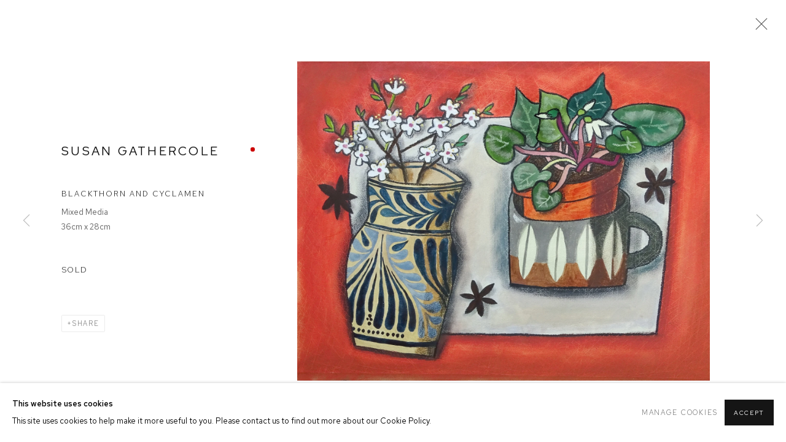

--- FILE ---
content_type: text/html; charset=utf-8
request_url: https://welshart.net/artists/114-susan-gathercole/works/18184-susan-gathercole-blackthorn-and-cyclamen/
body_size: 9848
content:



                        
    <!DOCTYPE html>
    <!-- Site by Artlogic - https://artlogic.net -->
    <html lang="en">
        <head>
            <meta charset="utf-8">
            <title>Susan Gathercole, Blackthorn and Cyclamen | Ffin y Parc Gallery</title>
        <meta property="og:site_name" content="Ffin y Parc Gallery" />
        <meta property="og:title" content="Susan Gathercole, Blackthorn and Cyclamen" />
        <meta property="og:description" content="Susan Gathercole Blackthorn and Cyclamen Mixed Media 36cm x 28cm" />
        <meta property="og:image" content="https://artlogic-res.cloudinary.com/w_1600,h_1600,c_limit,f_auto,fl_lossy,q_auto/artlogicstorage/ffinyparc/images/view/bbf284f792f0d4ed24833eb9b171ed4aj/ffinyparcgallery-susan-gathercole-blackthorn-and-cyclamen.jpg" />
        <meta property="og:image:width" content="1600" />
        <meta property="og:image:height" content="1600" />
        <meta property="twitter:card" content="summary_large_image">
        <meta property="twitter:url" content="https://welshart.net/artists/114-susan-gathercole/works/18184-susan-gathercole-blackthorn-and-cyclamen/">
        <meta property="twitter:title" content="Susan Gathercole, Blackthorn and Cyclamen">
        <meta property="twitter:description" content="Susan Gathercole Blackthorn and Cyclamen Mixed Media 36cm x 28cm">
        <meta property="twitter:text:description" content="Susan Gathercole Blackthorn and Cyclamen Mixed Media 36cm x 28cm">
        <meta property="twitter:image" content="https://artlogic-res.cloudinary.com/w_1600,h_1600,c_limit,f_auto,fl_lossy,q_auto/artlogicstorage/ffinyparc/images/view/bbf284f792f0d4ed24833eb9b171ed4aj/ffinyparcgallery-susan-gathercole-blackthorn-and-cyclamen.jpg">
        <link rel="canonical" href="https://welshart.net/artworks/18184-susan-gathercole-blackthorn-and-cyclamen/" />
        <meta name="google" content="notranslate" />
            <meta name="description" content="Susan Gathercole Blackthorn and Cyclamen Mixed Media 36cm x 28cm" />
            <meta name="publication_date" content="2017-03-15 11:54:03" />
            <meta name="generator" content="Artlogic CMS - https://artlogic.net" />
            
            <meta name="accessibility_version" content="1.1"/>
            
            
                <meta name="viewport" content="width=device-width, minimum-scale=0.5, initial-scale=1.0" />

            

<link rel="icon" href="/usr/images/preferences/1572010310.ico" type="image/x-icon" />
<link rel="shortcut icon" href="/usr/images/preferences/1572010310.ico" type="image/x-icon" />

<meta name="application-name" content="Ffin y Parc Gallery"/>
<meta name="msapplication-TileColor" content="#ffffff"/>
            
            
            
                <link rel="stylesheet" media="print" href="/lib/g/2.0/styles/print.css">
                <link rel="stylesheet" media="print" href="/styles/print.css">

            <script>
            (window.Promise && window.Array.prototype.find) || document.write('<script src="/lib/js/polyfill/polyfill_es6.min.js"><\/script>');
            </script>


            
		<link data-context="helper" rel="stylesheet" type="text/css" href="/lib/webfonts/font-awesome/font-awesome-4.6.3/css/font-awesome.min.css?c=27042050002205&g=823595e65df0c1d4957a59284737672a"/>
		<link data-context="helper" rel="stylesheet" type="text/css" href="/lib/archimedes/styles/archimedes-frontend-core.css?c=27042050002205&g=823595e65df0c1d4957a59284737672a"/>
		<link data-context="helper" rel="stylesheet" type="text/css" href="/lib/archimedes/styles/accessibility.css?c=27042050002205&g=823595e65df0c1d4957a59284737672a"/>
		<link data-context="helper" rel="stylesheet" type="text/css" href="/lib/jquery/1.12.4/plugins/jquery.archimedes-frontend-core-plugins-0.1.css?c=27042050002205&g=823595e65df0c1d4957a59284737672a"/>
		<link data-context="helper" rel="stylesheet" type="text/css" href="/lib/jquery/1.12.4/plugins/fancybox-2.1.3/jquery.fancybox.css?c=27042050002205&g=823595e65df0c1d4957a59284737672a"/>
		<link data-context="helper" rel="stylesheet" type="text/css" href="/lib/jquery/1.12.4/plugins/fancybox-2.1.3/jquery.fancybox.artlogic.css?c=27042050002205&g=823595e65df0c1d4957a59284737672a"/>
		<link data-context="helper" rel="stylesheet" type="text/css" href="/lib/jquery/1.12.4/plugins/slick-1.8.1/slick.css?c=27042050002205&g=823595e65df0c1d4957a59284737672a"/>
		<link data-context="helper" rel="stylesheet" type="text/css" href="/lib/jquery/plugins/roomview/1.0/jquery.roomview.1.0.css?c=27042050002205&g=823595e65df0c1d4957a59284737672a"/>
		<link data-context="helper" rel="stylesheet" type="text/css" href="/lib/jquery/plugins/pageload/1.1/jquery.pageload.1.1.css?c=27042050002205&g=823595e65df0c1d4957a59284737672a"/>
		<link data-context="helper" rel="stylesheet" type="text/css" href="/core/dynamic_base.css?c=27042050002205&g=823595e65df0c1d4957a59284737672a"/>
		<link data-context="helper" rel="stylesheet" type="text/css" href="/core/dynamic_main.css?c=27042050002205&g=823595e65df0c1d4957a59284737672a"/>
		<link data-context="helper" rel="stylesheet" type="text/css" href="/core/user_custom.css?c=27042050002205&g=823595e65df0c1d4957a59284737672a"/>
		<link data-context="helper" rel="stylesheet" type="text/css" href="/core/dynamic_responsive.css?c=27042050002205&g=823595e65df0c1d4957a59284737672a"/>
		<link data-context="helper" rel="stylesheet" type="text/css" href="/lib/webfonts/artlogic-site-icons/artlogic-site-icons-1.0/artlogic-site-icons.css?c=27042050002205&g=823595e65df0c1d4957a59284737672a"/>
		<link data-context="helper" rel="stylesheet" type="text/css" href="/lib/jquery/plugins/plyr/3.5.10/plyr.css?c=27042050002205&g=823595e65df0c1d4957a59284737672a"/>
		<link data-context="helper" rel="stylesheet" type="text/css" href="/lib/styles/fouc_prevention.css?c=27042050002205&g=823595e65df0c1d4957a59284737672a"/>
<!-- add crtical css to improve performance -->
		<script data-context="helper"  src="/lib/jquery/1.12.4/jquery-1.12.4.min.js?c=27042050002205&g=823595e65df0c1d4957a59284737672a"></script>
		<script data-context="helper" defer src="/lib/g/2.0/scripts/webpack_import_helpers.js?c=27042050002205&g=823595e65df0c1d4957a59284737672a"></script>
		<script data-context="helper" defer src="/lib/jquery/1.12.4/plugins/jquery.browser.min.js?c=27042050002205&g=823595e65df0c1d4957a59284737672a"></script>
		<script data-context="helper" defer src="/lib/jquery/1.12.4/plugins/jquery.easing.min.js?c=27042050002205&g=823595e65df0c1d4957a59284737672a"></script>
		<script data-context="helper" defer src="/lib/jquery/1.12.4/plugins/jquery.archimedes-frontend-core-plugins-0.1.js?c=27042050002205&g=823595e65df0c1d4957a59284737672a"></script>
		<script data-context="helper" defer src="/lib/jquery/1.12.4/plugins/jquery.fitvids.js?c=27042050002205&g=823595e65df0c1d4957a59284737672a"></script>
		<script data-context="helper" defer src="/core/dynamic.js?c=27042050002205&g=823595e65df0c1d4957a59284737672a"></script>
		<script data-context="helper" defer src="/lib/archimedes/scripts/archimedes-frontend-core.js?c=27042050002205&g=823595e65df0c1d4957a59284737672a"></script>
		<script data-context="helper" defer src="/lib/archimedes/scripts/archimedes-frontend-modules.js?c=27042050002205&g=823595e65df0c1d4957a59284737672a"></script>
		<script data-context="helper" type="module"  traceurOptions="--async-functions" src="/lib/g/2.0/scripts/galleries_js_loader__mjs.js?c=27042050002205&g=823595e65df0c1d4957a59284737672a"></script>
		<script data-context="helper" defer src="/lib/g/2.0/scripts/feature_panels.js?c=27042050002205&g=823595e65df0c1d4957a59284737672a"></script>
		<script data-context="helper" defer src="/lib/g/themes/aspect/2.0/scripts/script.js?c=27042050002205&g=823595e65df0c1d4957a59284737672a"></script>
		<script data-context="helper" defer src="/lib/archimedes/scripts/json2.js?c=27042050002205&g=823595e65df0c1d4957a59284737672a"></script>
		<script data-context="helper" defer src="/lib/archimedes/scripts/shop.js?c=27042050002205&g=823595e65df0c1d4957a59284737672a"></script>
		<script data-context="helper" defer src="/lib/archimedes/scripts/recaptcha.js?c=27042050002205&g=823595e65df0c1d4957a59284737672a"></script>
            
            

            
                


    <script>
        function get_cookie_preference(category) {
            result = false;
            try {
                var cookie_preferences = localStorage.getItem('cookie_preferences') || "";
                if (cookie_preferences) {
                    cookie_preferences = JSON.parse(cookie_preferences);
                    if (cookie_preferences.date) {
                        var expires_on = new Date(cookie_preferences.date);
                        expires_on.setDate(expires_on.getDate() + 365);
                        console.log('cookie preferences expire on', expires_on.toISOString());
                        var valid = expires_on > new Date();
                        if (valid && cookie_preferences.hasOwnProperty(category) && cookie_preferences[category]) {
                            result = true;
                        }
                    }
                }
            }
            catch(e) {
                console.warn('get_cookie_preference() failed');
                return result;
            }
            return result;
        }

        window.google_analytics_init = function(page){
            var collectConsent = true;
            var useConsentMode = false;
            var analyticsProperties = ['UA-76309662-26'];
            var analyticsCookieType = 'statistics';
            var disableGa = false;
            var sendToArtlogic = true;
            var artlogicProperties = {
                'UA': 'UA-157296318-1',
                'GA': 'G-GLQ6WNJKR5',
            };

            analyticsProperties = analyticsProperties.concat(Object.values(artlogicProperties));

            var uaAnalyticsProperties = analyticsProperties.filter((p) => p.startsWith('UA-'));
            var ga4AnalyticsProperties = analyticsProperties.filter((p) => p.startsWith('G-')).concat(analyticsProperties.filter((p) => p.startsWith('AW-')));

            if (collectConsent) {
                disableGa = !get_cookie_preference(analyticsCookieType);

                for (var i=0; i < analyticsProperties.length; i++){
                    var key = 'ga-disable-' + analyticsProperties[i];

                    window[key] = disableGa;
                }

                if (disableGa) {
                    if (document.cookie.length) {
                        var cookieList = document.cookie.split(/; */);

                        for (var i=0; i < cookieList.length; i++) {
                            var splitCookie = cookieList[i].split('='); //this.split('=');

                            if (splitCookie[0].indexOf('_ga') == 0 || splitCookie[0].indexOf('_gid') == 0 || splitCookie[0].indexOf('__utm') == 0) {
                                //h.deleteCookie(splitCookie[0]);
                                var domain = location.hostname;
                                var cookie_name = splitCookie[0];
                                document.cookie =
                                    cookie_name + "=" + ";path=/;domain="+domain+";expires=Thu, 01 Jan 1970 00:00:01 GMT";
                                // now delete the version without a subdomain
                                domain = domain.split('.');
                                domain.shift();
                                domain = domain.join('.');
                                document.cookie =
                                    cookie_name + "=" + ";path=/;domain="+domain+";expires=Thu, 01 Jan 1970 00:00:01 GMT";
                            }
                        }
                    }
                }
            }

            if (uaAnalyticsProperties.length) {
                (function(i,s,o,g,r,a,m){i['GoogleAnalyticsObject']=r;i[r]=i[r]||function(){
                (i[r].q=i[r].q||[]).push(arguments)},i[r].l=1*new Date();a=s.createElement(o),
                m=s.getElementsByTagName(o)[0];a.async=1;a.src=g;m.parentNode.insertBefore(a,m)
                })(window,document,'script','//www.google-analytics.com/analytics.js','ga');


                if (!disableGa) {
                    var anonymizeIps = false;

                    for (var i=0; i < uaAnalyticsProperties.length; i++) {
                        var propertyKey = '';

                        if (i > 0) {
                            propertyKey = 'tracker' + String(i + 1);
                        }

                        var createArgs = [
                            'create',
                            uaAnalyticsProperties[i],
                            'auto',
                        ];

                        if (propertyKey) {
                            createArgs.push({'name': propertyKey});
                        }

                        ga.apply(null, createArgs);

                        if (anonymizeIps) {
                            ga('set', 'anonymizeIp', true);
                        }

                        var pageViewArgs = [
                            propertyKey ? propertyKey + '.send' : 'send',
                            'pageview'
                        ]

                        if (page) {
                            pageViewArgs.push(page)
                        }

                        ga.apply(null, pageViewArgs);
                    }

                    if (sendToArtlogic) {
                        ga('create', 'UA-157296318-1', 'auto', {'name': 'artlogic_tracker'});

                        if (anonymizeIps) {
                            ga('set', 'anonymizeIp', true);
                        }

                        var pageViewArgs = [
                            'artlogic_tracker.send',
                            'pageview'
                        ]

                        if (page) {
                            pageViewArgs.push(page)
                        }

                        ga.apply(null, pageViewArgs);
                    }
                }
            }

            if (ga4AnalyticsProperties.length) {
                if (!disableGa || useConsentMode) {
                    (function(d, script) {
                        script = d.createElement('script');
                        script.type = 'text/javascript';
                        script.async = true;
                        script.src = 'https://www.googletagmanager.com/gtag/js?id=' + ga4AnalyticsProperties[0];
                        d.getElementsByTagName('head')[0].appendChild(script);
                    }(document));

                    window.dataLayer = window.dataLayer || [];
                    window.gtag = function (){dataLayer.push(arguments);}
                    window.gtag('js', new Date());

                    if (useConsentMode) {
                        gtag('consent', 'default', {
                            'ad_storage': 'denied',
                            'analytics_storage': 'denied',
                            'functionality_storage': 'denied',
                            'personalization_storage': 'denied',
                            'security': 'denied',
                        });

                        if (disableGa) {
                            // If this has previously been granted, it will need set back to denied (ie on cookie change)
                            gtag('consent', 'update', {
                                'analytics_storage': 'denied',
                            });
                        } else {
                            gtag('consent', 'update', {
                                'analytics_storage': 'granted',
                            });
                        }
                    }

                    for (var i=0; i < ga4AnalyticsProperties.length; i++) {
                        window.gtag('config', ga4AnalyticsProperties[i]);
                    }

                }
            }
        }

        var waitForPageLoad = true;

        if (waitForPageLoad) {
            window.addEventListener('load', function() {
                window.google_analytics_init();
                window.archimedes.archimedes_core.analytics.init();
            });
        } else {
            window.google_analytics_init();
        }
    </script>

            
            
            
            <noscript> 
                <style>
                    body {
                        opacity: 1 !important;
                    }
                </style>
            </noscript>
        </head>
        
        
        
        <body class="section-artists page-artists site-responsive responsive-top-size-1023 responsive-nav-slide-nav responsive-nav-side-position-fullscreen responsive-layout-forced-lists responsive-layout-forced-image-lists responsive-layout-forced-tile-lists analytics-track-all-links site-lib-version-2-0 scroll_sub_nav_enabled responsive_src_image_sizing hero_heading_title_position_overlay page-param-114-susan-gathercole page-param-id-114 page-param-works page-param-18184-susan-gathercole-blackthorn-and-cyclamen page-param-id-18184 page-param-type-artist_id page-param-type-subsection page-param-type-object_id  layout-fixed-header site-type-template pageload-ajax-navigation-active layout-animation-enabled layout-lazyload-enabled prevent_user_image_save" data-viewport-width="1024" data-site-name="ffinyparc" data-connected-db-name="ffinyparc" data-pathname="/artists/114-susan-gathercole/works/18184-susan-gathercole-blackthorn-and-cyclamen/"
    style="opacity: 0;"

>
            <script>document.getElementsByTagName('body')[0].className+=' browser-js-enabled';</script>
            


            
            






        <div id="responsive_slide_nav_content_wrapper">

    <div id="container">

        
    


    <div class="header-fixed-wrapper">
    <header id="header" class="clearwithin header_fixed header_transparent   header_layout_left">
        <div class="inner clearwithin">

            


<div id="logo" class=" user-custom-logo-image auto_brightness_disabled"><a href="/">Ffin y Parc Gallery</a><span class="logo-variant-light"></span><span class="logo-variant-dark"></span></div>


            
                <div id="skiplink-container">
                    <div>
                        <a href="#main_content" class="skiplink">Skip to main content</a>
                    </div>
                </div>
            
        
            <div class="header-ui-wrapper">

                    <div id="responsive_slide_nav_wrapper" class="mobile_menu_align_center" data-nav-items-animation-delay>
                        <div id="responsive_slide_nav_wrapper_inner" data-responsive-top-size=1023>
                        
                            <nav id="top_nav" aria-label="Main site" class="navigation noprint clearwithin">
                                
<div id="top_nav_reveal" class="hidden"><ul><li><a href="#" role="button" aria-label="Close">Menu</a></li></ul></div>

        <ul class="topnav">
		<li class="topnav-filepath- topnav-label-home topnav-id-1"><a href="/" aria-label="Link to Ffin y Parc Gallery Home page">Home</a></li>
		<li class="topnav-filepath-artists topnav-label-artists topnav-id-11 active"><a href="/artists/" aria-label="Link to Ffin y Parc Gallery Artists page (current nav item)">Artists</a></li>
		<li class="topnav-filepath-exhibitions topnav-label-exhibitions topnav-id-13"><a href="/exhibitions/" aria-label="Link to Ffin y Parc Gallery Exhibitions page">Exhibitions</a></li>
		<li class="topnav-filepath-publications topnav-label-publications topnav-id-16"><a href="/publications/" aria-label="Link to Ffin y Parc Gallery Publications page">Publications</a></li>
		<li class="topnav-filepath-video topnav-label-videos topnav-id-19"><a href="/video/" aria-label="Link to Ffin y Parc Gallery Videos page">Videos</a></li>
		<li class="topnav-filepath-about-us topnav-label-about topnav-id-21"><a href="/about-us/ffin-y-parc-gallery/welsh-art/art-wales/welsh-artists/oriel/best-galleries/" data-original-url="/about-us/" aria-label="Link to Ffin y Parc Gallery About page">About</a></li>
		<li class="topnav-filepath-contact topnav-label-contact topnav-id-20 last"><a href="/contact/" aria-label="Link to Ffin y Parc Gallery Contact page">Contact</a></li>
	</ul>


                                
                                



                                
                            </nav>
                        
                        </div>
                    </div>
                

                <div class="header-icons-wrapper  active cart-icon-active">
                    
                    

                        



<!--excludeindexstart-->
<div id="store_cart_widget" class="hide_when_empty">
    <div class="store_cart_widget_inner">
        <div id="scw_heading"><a href="/store/basket/" class="scw_checkout_link">Cart</a></div>
        <div id="scw_items">
            <a href="/store/basket/" aria-label="Your store basket is empty" data-currency="&pound;">
                <span class="scw_total_items"><span class="scw_total_count">0</span><span class="scw_total_items_text"> items</span></span>
               

                    <span class="scw_total_price">
                        <span class="scw_total_price_currency widget_currency">&pound;</span>
                        <span class="scw_total_price_amount widget_total_price" 
                                data-cart_include_vat_in_price="False" 
                                data-total_price_without_vat_in_base_currency="0" 
                                data-total_price_with_vat_in_base_currency="0"
                                data-conversion_rate='{"GBP": {"conversion_rate": 1, "name": "&pound;", "stripe_code": "gbp"}}'
                                data-count="0">
                        </span>
                    </span>
      
                
            </a>
        </div>
        <div id="scw_checkout">
            <div class="scw_checkout_button"><a href="/store/basket/" class="scw_checkout_link">Checkout</a></div>
        </div>
            <div id="scw_popup" class="hidden scw_popup_always_show">
                <div id="scw_popup_inner">
                    <h3>Item added to cart</h3>
                    <div id="scw_popup_buttons_container">
                        <div class="button"><a href="/store/basket/">View cart & checkout</a></div>
                        <div id="scw_popup_close" class="link"><a href="#">Continue shopping</a></div>
                    </div>
                    <div class="clear"></div>
                </div>
            </div>
        
    </div>
</div>
<!--excludeindexend-->

                    
     
                        <div id="slide_nav_reveal" tabindex="0" role="button">Menu</div>
                </div>
                
                

                



                

                
            </div>
        </div>
        



    </header>
    </div>



        
            





        <div id="main_content" role="main" class="clearwithin">
            <!--contentstart-->
            







    


<div class="subsection-artist-detail-page subsection-wrapper-works-object record-content-full-bio "
     data-search-record-type="artists" data-search-record-id="114">

    <div class="artist-header heading_wrapper clearwithin">

            
            <div class="h1_wrapper ">
                

                <h1 class="has_subnav" data-onclick-url="/artists/114/">
                    Susan Gathercole
                </h1>
            </div>

            






    <div id="sub_nav" class="navigation  noprint clearwithin" role="navigation" aria-label="Artist sections">
        
        <ul>
            
            
                
                    
                    <li id="sub-item-works" class="active first">
                                
                                <a href="/artists/114-susan-gathercole/works/"  data-subsection-type="works" aria-label="Link to Susan Gathercole Works (current nav item)">Works</a>
                    </li>
                    
                    
                    <li id="sub-item-biography" class="">
                                
                                <a href="/artists/114-susan-gathercole/biography/"  data-subsection-type="biography" aria-label="Link to Susan Gathercole Biography">Biography</a>
                    </li>
                    
            
        </ul>
    </div>
    <div class="sub_nav_clear clear"></div>

            


    </div>


    <div id="content" class="clearwithin">



                        



<div class="subsection-works ">
    

        
            










<div class="artwork_detail_wrapper site-popup-enabled-content"
     data-pageload-popup-fallback-close-path="/artists/114-susan-gathercole/works/">

    <div id="image_gallery" 
         class="clearwithin record-layout-standard artwork unavailable image_gallery_has_caption" 
         
         data-search-record-type="artworks" data-search-record-id="18184"
    >

            <div class="draginner">
            <div id="image_container_wrapper">
        
        <div id="image_container"
             class=" "
             data-record-type="artwork">


                    
                        

                            
                            <div class="item">
                                <span class="image" data-width="5936" data-height="4592">
                                        <a href="https://artlogic-res.cloudinary.com/w_2400,h_2400,c_limit,f_auto,fl_lossy,q_auto/artlogicstorage/ffinyparc/images/view/bbf284f792f0d4ed24833eb9b171ed4aj/ffinyparcgallery-susan-gathercole-blackthorn-and-cyclamen.jpg"
                                           class="  image_popup"
                                           data-fancybox-group="group1"
                                           data-fancybox-title="">
                                            <span class="screen-reader-only">Open a larger version of the following image in a popup:</span>

                                    <img src="[data-uri]"

                                         data-src="https://artlogic-res.cloudinary.com/w_1600,h_1600,c_limit,f_auto,fl_lossy,q_auto/artlogicstorage/ffinyparc/images/view/bbf284f792f0d4ed24833eb9b171ed4aj/ffinyparcgallery-susan-gathercole-blackthorn-and-cyclamen.jpg"

                                         alt="Susan Gathercole, Blackthorn and Cyclamen"

                                         class=""
                                         />

                                        </a>
                                    </span>

                            </span>
                            </div>


        </div>
            </div>

        <div id="content_module" class="clearwithin">

                <div class="artwork_details_wrapper clearwithin  ">



                    

                        <h1 class="artist">
                                <a href="/artists/114-susan-gathercole/">Susan Gathercole</a>
                        </h1>


                            <div class="subtitle">
                                <span class="title">Blackthorn and Cyclamen</span>
                            </div>


                                    <div class="detail_view_module detail_view_module_artwork_caption prose">
                                        <div class="medium">Mixed Media</div><div class="dimensions">36cm x 28cm</div>
                                    </div>


                                


    
    <div class="store_add_to_cart_container clearwithin">
            

        <div class="store_add_to_cart_buttons">
            <div class="store_item_group  ">
                <div class="store_items_container store_items_standard purchase_options"><div class="store-item-switch item-without-extra ">
            <div class=" transparent store_item store_item_dynamic_status   store_item_sold_out  clearwithin" data-uid="70dd1655c444dc6deb4fc71b1f8f9f62">
                <div class="title">Susan Gathercole, Blackthorn and Cyclamen</div>
            <div class="details" hidden>
                
            </div>
        
            <div class="price sold_out">Sold</div>
        
            </div>
        </div></div>
            </div>
        </div>

        <div class="store_item_enquire clearwithin">
        </div>

    </div>
        
    <div class="clear"></div>

                                
















                    <!--excludeindexstart-->
                    <div class="clear"></div>
                    


                    <div class="visualisation-tools horizontal-view">




                    </div>
                    <!--excludeindexend-->



                        



                <div id="artwork_description_2" class="hidden" tabindex=-1>
                    <div class="detail_view_module prose">
                    </div>





                </div>



























                            <!--excludeindexstart-->

                            



    <script>
        var addthis_config = {
            data_track_addressbar: false,
            services_exclude: 'print, gmail, stumbleupon, more, google',
            ui_click: true, data_ga_tracker: 'UA-76309662-26',
            data_ga_property: 'UA-76309662-26',
            data_ga_social: true,
            ui_use_css: true,
            data_use_cookies_ondomain: false,
            data_use_cookies: false
        };

    </script>
    <div class="social_sharing_wrap not-prose clearwithin">


        

        

        <div class="link share_link popup_vertical_link  retain_dropdown_dom_position" data-link-type="share_link">
            <a href="#" role="button" aria-haspopup="true" aria-expanded="false">Share</a>

                
                <div id="social_sharing" class="social_sharing popup_links_parent">
                <div id="relative_social_sharing" class="relative_social_sharing">
                <div id="social_sharing_links" class="social_sharing_links popup_vertical dropdown_closed addthis_toolbox popup_links">
                        <ul>
                        
                            
                                <li class="social_links_item">
                                    <a href="https://www.facebook.com/sharer.php?u=http://welshart.net/artists/114-susan-gathercole/works/18184-susan-gathercole-blackthorn-and-cyclamen/" target="_blank" class="addthis_button_facebook">
                                        <span class="add_this_social_media_icon facebook"></span>Facebook
                                    </a>
                                </li>
                            
                                <li class="social_links_item">
                                    <a href="https://x.com/share?url=http://welshart.net/artists/114-susan-gathercole/works/18184-susan-gathercole-blackthorn-and-cyclamen/" target="_blank" class="addthis_button_x">
                                        <span class="add_this_social_media_icon x"></span>X
                                    </a>
                                </li>
                            
                                <li class="social_links_item">
                                    <a href="https://www.pinterest.com/pin/create/button/?url=https%3A//welshart.net/artists/114-susan-gathercole/works/18184-susan-gathercole-blackthorn-and-cyclamen/&media=https%3A//artlogic-res.cloudinary.com/f_auto%2Cfl_lossy%2Cq_auto/artlogicstorage/ffinyparc/images/view/442b4c61ae5a3ab97b8c3f2c92fbb8ed/ffinyparcgallery-susan-gathercole-blue-horse-and-brimstones-2025.jpg&description=Susan%20Gathercole%2C%20Blackthorn%20and%20Cyclamen" target="_blank" class="addthis_button_pinterest_share">
                                        <span class="add_this_social_media_icon pinterest"></span>Pinterest
                                    </a>
                                </li>
                            
                                <li class="social_links_item">
                                    <a href="https://www.tumblr.com/share/link?url=http://welshart.net/artists/114-susan-gathercole/works/18184-susan-gathercole-blackthorn-and-cyclamen/" target="_blank" class="addthis_button_tumblr">
                                        <span class="add_this_social_media_icon tumblr"></span>Tumblr
                                    </a>
                                </li>
                            
                                <li class="social_links_item">
                                    <a href="mailto:?subject=Susan%20Gathercole%2C%20Blackthorn%20and%20Cyclamen&body= http://welshart.net/artists/114-susan-gathercole/works/18184-susan-gathercole-blackthorn-and-cyclamen/" target="_blank" class="addthis_button_email">
                                        <span class="add_this_social_media_icon email"></span>Email
                                    </a>
                                </li>
                        </ul>
                </div>
                </div>
                </div>
                
        

        </div>



    </div>


                        
        <div class="page_stats pagination_controls" id="page_stats_0">
            <div class="ps_links">
                    <div class="ps_item pagination_controls_prev"><a href="/artists/114-susan-gathercole/works/17543-susan-gathercole-flower-power/"
                                                                     class="ps_link ps_previous focustrap-ignore">Previous</a>
                    </div>
                <div class="ps_item sep">|</div>
                    <div class="ps_item pagination_controls_next"><a href="/artists/114-susan-gathercole/works/18183-susan-gathercole-cyclamen-in-cosmos-jug/"
                                                                     class="ps_link ps_next focustrap-ignore">Next</a>
                    </div>
            </div>
            <div class="ps_pages">
                <div class="ps_pages_indented">
                    <div class="ps_page_number">34&nbsp;</div>
                    <div class="left">of
                        &nbsp;106</div>
                </div>
            </div>
            <div class="clear"></div>
        </div>


                            <!--excludeindexend-->



                </div>
        </div>



        
    

            </div>
            <div class="draginner_loader loader_basic"></div>
</div>




</div>



    


    </div>

    


</div>



            <!--contentend-->
        </div>

        


            
                

























<div id="footer" role="contentinfo" class=" advanced_footer">
    <div class="inner">
                <div class="advanced_footer_item clearwithin">
                    
        <div id="contact_info">
                <p>Ffin y Parc Gallery, 24 Trinity Square, Llandudno, LL30 2RH.  </p>
<p>01492 642070</p>
        </div>

                </div>
            
            <div class="advanced_footer_item advanced_footer_item_1">
                <h6>We are pleased to offer the <a href="https://www.ownart.org.uk/" target="_blank">Ein Celf | Own Art</a> Scheme </h6>
            </div>

            
    
        <div id="social_links" class="clearwithin">
            <div id="facebook" class="social_links_item"><a href="https://www.facebook.com/FfinYParcGallery/" class=""><span class="social_media_icon facebook"></span>Facebook<span class="screen-reader-only">, opens in a new tab.</span></a></div><div id="youtube" class="social_links_item"><a href="https://www.youtube.com/channel/UCu4jd823ikQPkEBHDBbzjnw" class=""><span class="social_media_icon youtube"></span>Youtube<span class="screen-reader-only">, opens in a new tab.</span></a></div><div id="instagram" class="social_links_item"><a href="https://www.instagram.com/ffinyparcgallery/" class=""><span class="social_media_icon instagram"></span>Instagram<span class="screen-reader-only">, opens in a new tab.</span></a></div><div id="mailinglist" class="social_links_item"><a href="/mailing-list/" class=" mailinglist_signup_popup_link"><span class="social_media_icon mailinglist"></span>Join the mailing list</a></div><div id="email" class="social_links_item"><a href="/contact/form/" class="link-no-ajax"><span class="social_media_icon email"></span>Send an email</a></div><div id="googlemap" class="social_links_item"><a href="https://www.google.com/maps/place/Ffin+y+Parc+Gallery/@53.3229391,-3.8274144,19.25z/data=!4m6!3m5!1s0x4865171bedc24f41:0x2b2dda7e4d01457e!8m2!3d53.3230132!4d-3.8279322!16s%2Fg%2F1hdzqdy27?entry=ttu" class="website_map_popup" data-latlng="53.323002,-3.827949" data-title="Ffin y Parc Gallery" data-zoom="15"><span class="social_media_icon googlemap"></span>View on Google Maps</a></div>
        </div>

            <div class="clear"></div>
            
    <div class="copyright">
            
    <div class="small-links-container">
            <div class="cookie_notification_preferences"><a href="javascript:void(0)" role="button" class="link-no-ajax">Manage cookies</a></div>



    </div>

        <div id="copyright" class="noprint">
            <div class="copyright-text">
                    COPYRIGHT © 2025 FFIN Y PARC GALLERY
            </div>
                
        
        <div id="artlogic" class="noprint"><a href="https://artlogic.net/" target="_blank" rel="noopener noreferrer">
                Site by Artlogic
        </a></div>

        </div>
        
    </div>

        <div class="clear"></div>
    </div>
</div>
        <div class="clear"></div>

            <div id="cookie_notification" role="region" aria-label="Cookie banner" data-mode="consent" data-cookie-notification-settings="">
    <div class="inner">
        <div id="cookie_notification_message" class="prose">
                <p><strong>This website uses cookies</strong><br>This site uses cookies to help make it more useful to you. Please contact us to find out more about our Cookie Policy.</p>
        </div>
        <div id="cookie_notification_preferences" class="link"><a href="javascript:;" role="button">Manage cookies</a></div>
        <div id="cookie_notification_accept" class="button"><a href="javascript:;" role="button">Accept</a></div>

    </div>
</div>
    <div id="manage_cookie_preferences_popup_container">
        <div id="manage_cookie_preferences_popup_overlay"></div>
        <div id="manage_cookie_preferences_popup_inner">
            <div id="manage_cookie_preferences_popup_box" role="dialog" aria-modal="true" aria-label="Cookie preferences">
                <div id="manage_cookie_preferences_close_popup_link" class="close">
                    <a href="javascript:;" role="button" aria-label="close">
                        <svg width="20px" height="20px" viewBox="0 0 488 488" version="1.1" xmlns="http://www.w3.org/2000/svg" xmlns:xlink="http://www.w3.org/1999/xlink" aria-hidden="true">
                            <g id="Page-1" stroke="none" stroke-width="1" fill="none" fill-rule="evenodd">
                                <g id="close" fill="#5D5D5D" fill-rule="nonzero">
                                    <polygon id="Path" points="488 468 468 488 244 264 20 488 0 468 224 244 0 20 20 0 244 224 468 0 488 20 264 244"></polygon>
                                </g>
                            </g>
                        </svg>
                    </a>
                </div>
                <h2>Cookie preferences</h2>
                    <p>Check the boxes for the cookie categories you allow our site to use</p>
                
                <div id="manage_cookie_preferences_form_wrapper">
                    <div class="form form_style_simplified">

                        <form id="cookie_preferences_form">
                            <fieldset>
                                <legend class="visually-hidden">Cookie options</legend>
                                <div>
                                    <label><input type="checkbox" name="essential" disabled checked value="1"> Strictly necessary</label>
                                    <div class="note">Required for the website to function and cannot be disabled.</div>
                                </div>
                                <div>
                                    <label><input type="checkbox" name="functionality"  value="1"> Preferences and functionality</label>
                                    <div class="note">Improve your experience on the website by storing choices you make about how it should function.</div>
                                </div>
                                <div>
                                    <label><input type="checkbox" name="statistics"  value="1"> Statistics</label>
                                    <div class="note">Allow us to collect anonymous usage data in order to improve the experience on our website.</div>
                                </div>
                                <div>
                                    <label><input type="checkbox" name="marketing"  value="1"> Marketing</label>
                                    <div class="note">Allow us to identify our visitors so that we can offer personalised, targeted marketing.</div>
                                </div>
                            </fieldset>
                            
                            <div class="button">
                                <a href="javascript:;" id="cookie_preferences_form_submit" role="button">Save preferences</a>
                            </div>
                        </form>

                    </div>
                </div>
            </div>
        </div>
    </div>

        


            
    
    
    
    <div id="mailing_list_popup_container" class="" data-timeout="10" data-cookie-expiry="604800">
        <div id="mailing_list_popup_overlay"></div>
        <div id="mailing_list_popup_inner">
            <div id="mailing_list_popup_box" role="dialog" aria-modal="true" aria-label="Mailing list popup">
                <div id="mailinglist_signup_close_popup_link" class="close"><a href="#" aria-label="Close" role="button" tabindex="0">Close</a></div>
                <h2>Join our mailing list</h2>
            
                    

<div id="artlogic_mailinglist_signup_form_wrapper">
    <div class="form form_style_simplified form_layout_hidden_labels">

        <form id="artlogic_mailinglist_signup_form" class="mailing_list_form clearwithin  " method="post" onsubmit="return false;" data-field-error="Please fill in all required fields." data-field-thanks-heading="Thank you" data-field-error-heading="Sorry" data-field-thanks-content="You have been added to our mailing list" data-field-exists-heading="Thank you" data-field-exists-content="You are already on our mailing list">
        
            <div class="error" tabindex="-1"></div>

                
                <div id="firstname_row" class="form_row">
                                <label for="ml_firstname">First name *</label>
                                <input name="firstname" class="inputField" id="ml_firstname" type="text" required autocomplete="given-name" value="" />
                </div>
                
                <div id="lastname_row" class="form_row">
                                <label for="ml_lastname">Last name *</label>
                                <input name="lastname" class="inputField" id="ml_lastname" type="text" required autocomplete="family-name" value="" />
                </div>
                
                <div id="email_row" class="form_row">
                                <label for="ml_email">Email *</label>
                                <input name="email" class="inputField" id="ml_email" type="email" required autocomplete="email" value="" />
                </div>

                <input type="hidden" name="interests" value="">
                <input type="hidden" name="phone" value="">
                <input type="hidden" name="organisation" value="">
                <input type="hidden" name="categories" value="">
                <input type="hidden" name="position" value="">


            <input type="hidden" name="tmp_send" value="1" />
            <input type="hidden" name="lang" value="" />
            <input type="hidden" name="originating_page" value="/artists/114-susan-gathercole/works/18184-susan-gathercole-blackthorn-and-cyclamen/" />
            <input type="hidden" name="encoded_data" value="eyJub3RfaGlkZGVuIjogZmFsc2V9" />


            <div id="email_warning">
                <div id="email_warning_inner"></div>
            </div>
            

            <div id="mailing_submit_button" class="rowElem">
                <div class="button"><a class="submit_button" role="button" href="#">Signup</a></div>
            </div>
        </form>

            



<div id="privacy_policy_form_msg" class="privacy_policy_form_msg prose">
    <div class="asterisk">
        <p>
            * denotes required fields
        </p>
    </div>
        <p>
            We will process the personal data you have supplied in accordance with our privacy policy (available on request). You can unsubscribe or change your preferences at any time by clicking the link in our emails.
        </p>
</div>
    </div>
</div>

            </div>
        </div>
    </div>
    
    





    </div>

        </div>




            
            
                





            
            
        <!-- sentry-verification-string -->
    <!--  -->
</body>
    </html>




--- FILE ---
content_type: text/css; charset=utf-8
request_url: https://welshart.net/core/dynamic_base.css?c=27042050002205&g=823595e65df0c1d4957a59284737672a
body_size: 219
content:



    
	/* Gallery core base.css */

	@import url(/lib/g/2.0/styles/base.css?c=27042050002205&g=823595e65df0c1d4957a59284737672a);


	/* Theme base.css (gallery template websites) */

	@import url(/lib/g/themes/aspect/2.0/styles/base.css?c=27042050002205&g=823595e65df0c1d4957a59284737672a);


/* Local site base.css */

    @import url(/styles/base.css?c=27042050002205&g=823595e65df0c1d4957a59284737672a);

    @import url(/core/user_custom.css?c=27042050002205&g=823595e65df0c1d4957a59284737672a);


--- FILE ---
content_type: text/css; charset=utf-8
request_url: https://welshart.net/core/dynamic_main.css?c=27042050002205&g=823595e65df0c1d4957a59284737672a
body_size: 230
content:



	/* Core layout styles */
	@import url(/lib/g/2.0/styles/layout.css?c=27042050002205&g=823595e65df0c1d4957a59284737672a);
	
	

		/* Theme main.css (gallery template websites) */
		@import url(/lib/g/themes/aspect/2.0/styles/layout.css?c=27042050002205&g=823595e65df0c1d4957a59284737672a);
	
	/* Theme preset */
		
	
	

/* Website main.css */
	@import url(/styles/main.css?c=27042050002205&g=823595e65df0c1d4957a59284737672a);







--- FILE ---
content_type: text/css
request_url: https://welshart.net/styles/responsive.css?c=27042050002205&g=823595e65df0c1d4957a59284737672a
body_size: 212
content:
/* ------------------------------------------------------------------------
--------------------------------- Size 3 ----------------------------------
------------------------------------------------------------------------ */

@media screen and (max-width: 1023px) {


   /* -----------------------------------------------------------
       Generic
    ----------------------------------------------------------- */



   /* -----------------------------------------------------------
       General layout
    ----------------------------------------------------------- */



   /* -----------------------------------------------------------
        Global classes
    ----------------------------------------------------------- */



   /* -----------------------------------------------------------
       Page Specific
    ----------------------------------------------------------- */


}



/* ------------------------------------------------------------------------
--------------------------------- Size 2 ----------------------------------
------------------------------------------------------------------------ */


@media screen and (max-width: 767px) {


   /* -----------------------------------------------------------
       Generic
    ----------------------------------------------------------- */



   /* -----------------------------------------------------------
       General layout
    ----------------------------------------------------------- */



   /* -----------------------------------------------------------
        Global classes
    ----------------------------------------------------------- */



   /* -----------------------------------------------------------
       Page Specific
    ----------------------------------------------------------- */



}





/* ------------------------------------------------------------------------
--------------------------------- Size 1 ----------------------------------
------------------------------------------------------------------------ */


@media screen and (max-width: 459px) {

   /* -----------------------------------------------------------
       Generic
    ----------------------------------------------------------- */



   /* -----------------------------------------------------------
       General layout
    ----------------------------------------------------------- */



   /* -----------------------------------------------------------
        Global classes
    ----------------------------------------------------------- */



   /* -----------------------------------------------------------
       Page Specific
    ----------------------------------------------------------- */


}


--- FILE ---
content_type: application/javascript
request_url: https://welshart.net/lib/g/2.0/scripts/artlogic_modules/galleries_js/forms.js
body_size: 510
content:
var forms = {
        
    init: function() {
        
        $('.form').each(function() {
            if ($(this).hasClass('form_layout_hidden_labels')) {
                $('.form_row input[type="text"], .form_row input[type="email"], .form_row input[type="phone"], .form_row input[type="password"], .form_row textarea', this)
                    .each(function() {
                        var field_label = $(this).siblings('label').text();
                        if (field_label) {
                            $(this).attr('data-default-value', field_label).val(field_label);
                            $(this).attr('placeholder', field_label).val(field_label);
                            if ($(this).val() != '' && $(this).val() != $(this).attr('data-default-value')) {
                                $(this).addClass('active');
                            } else {
                                $(this).val($(this).attr('data-default-value'));
                            }
                        }
                    })
                    .change(function() {
                        $(this).closest('.form_row').removeClass('error');
                        if ($(this).val() != '' && $(this).val() != $(this).attr('data-default-value')) {
                            $(this).addClass('active');
                        }
                    })
                    .focus(function() {
                        $(this).removeClass('required-field');
                        $(this).closest('.form_row').removeClass('error');
                        if ($(this).val() == $(this).attr('data-default-value')) {
                            $(this).addClass('active');
                            $(this).val('');
                        }
                    })
                    .blur(function() {
                        $(this).attr('data-default-value', $(this).parent().find('label').text());
                        if ($(this).val() == '' || $(this).val() == $(this).attr('data-default-value')) {
                            $(this).val($(this).attr('data-default-value'));
                            $(this).removeClass('active');
                        }
                    })
                ;
            } 
        });
        
    }

}

window.galleries = window.galleries || {};
window.galleries.forms = forms
export default forms

--- FILE ---
content_type: application/javascript
request_url: https://welshart.net/lib/g/2.0/scripts/artlogic_modules/galleries_js/contact_form_popup.js
body_size: 5566
content:
import fancyboxPlugin from '../plugins/fancybox-2.1.3.js';
import fancybox from './fancybox.js';
import misc from './misc.js'

var contact_form_popup = {

    init: function() {


        window.galleries.contact_form_popup.inline();
        window.galleries.contact_form_popup.custom();

        $('a[href$="/contact/form/"], .website_contact_form')
            .unbind()
            .addClass('website_contact_form')
            .addClass('link-no-ajax')
            .click(function() {
                window.galleries.contact_form_popup.on_button_click();

                // For accessibility - tracks which element to refocus on
                try {
                    h.accessibility.global_variables.element_to_refocus_to = $(this);
                } catch(error) {
                    console.error(error);
                }

                if (window.gtag) {
                    gtag('event', 'contact_form_popup', {});
                }

                if (window.ga) {
                    // Track the click in Analytics
                    ga('send', {
                        'hitType': 'event',
                        'eventCategory': 'Contact form popup',
                        'eventAction': window.location.pathname,
                        'eventLabel': $(document).attr('title')
                    });
                    // Track the click in second Analytics account
                    ga('tracker2.send', {
                        'hitType': 'event',
                        'eventCategory': 'Contact form popup',
                        'eventAction': window.location.pathname,
                        'eventLabel': $(document).attr('title')
                    });
                    ga('artlogic_tracker.send', {
                        'hitType': 'event',
                        'eventCategory': 'Contact form popup',
                        'eventAction': window.location.pathname,
                        'eventLabel': $(document).attr('title')
                    });
                }

                var form_options = {
                    'item_id': typeof $(this).attr('data-contact-form-item-id') != 'undefined' ? $(this).attr('data-contact-form-item-id') : '',
                    'item_table': typeof $(this).attr('data-contact-form-item-table') != 'undefined' ? $(this).attr('data-contact-form-item-table') : '',
                    'gallery_id': typeof $(this).attr('data-contact-form-gallery-id') != 'undefined' ? $(this).attr('data-contact-form-gallery-id') : '',
                    'gallery_email_address': typeof $(this).attr('data-contact-form-to') != 'undefined' ? $(this).attr('data-contact-form-to') : '',
                    'gallery_email_address_bcc': typeof $(this).attr('data-contact-form-to-bcc') != 'undefined' ? $(this).attr('data-contact-form-to-bcc') : '',
                    'form_heading': typeof $(this).attr('data-contact-form-heading') != 'undefined' ? $(this).attr('data-contact-form-heading') : '',
                    'form_button_label': typeof $(this).attr('data-contact-form-button-label') != 'undefined' ? $(this).attr('data-contact-form-button-label') : '',
                    'hide_additional_field_content': $(this).attr('data-contact-form-hide-context') && typeof $(this).attr('data-contact-form-hide-context') != 'undefined' ? ($(this).attr('data-contact-form-hide-context') == '1' ? true : false) : false,
                    'additional_field_content': typeof $(this).attr('data-contact-form-details') != 'undefined' ? $(this).attr('data-contact-form-details') : '',
                    'additional_field_image': $(this).attr('data-contact-form-image'),
                    'additional_field_parent_id': $(this).attr('data-contact-form-parent-id'),
                    'additional_field_type': $(this).attr('data-contact-form-type'),

                    'additional_terms_url': typeof $(this).attr('data-contact-form-additional-terms-url') != 'undefined' ? $(this).attr('data-contact-form-additional-terms-url') : '',
                    'additional_terms_label': typeof $(this).attr('data-contact-form-additional-terms-label') != 'undefined' ? $(this).attr('data-contact-form-additional-terms-label') : '',
                    'stock_number': $(this).attr('data-contact-form-stock-number') || ''
                };

                if ($('#contact_form_overlay').length > 0) {

                    // Existing form on the page

                    window.galleries.contact_form_popup.form_setup(form_options);

                    if (form_options.additional_field_type && typeof form_options.additional_field_type != 'undefined') {
                        $('body').addClass('contact-form-overlay-type-' + form_options.additional_field_type);
                        $('#contact_form_overlay').addClass('form-type-container-' + form_options.additional_field_type);
                    } else {
                        $("body").removeClass (function (index, className) {
                            return (className.match (/(^|\s)contact-form-overlay-type-\S+/g) || []).join(' ');
                        });
                        $("#contact_form_overlay").removeClass (function (index, className) {
                            return (className.match (/(^|\s)form-type-container-\S+/g) || []).join(' ');
                        });
                    }

                    $('body').addClass('contact-form-init');

                    if (typeof contact_form_overlay_timeout != 'undefined') {
                        clearTimeout(contact_form_overlay_timeout);
                    }
                    var contact_form_overlay_timeout = setTimeout(function() {
                        if (!$('#contact_form_overlay').hasClass('active')) {
                            $('#contact_form_overlay').addClass('active');
                            $('body, html').addClass('contact-form-overlay-open');
                            h.accessibility.on_popup_opening('#contact_form_overlay', '#contact_form_header', '#contact_form_overlay_close a');
                            h.accessibility.role_button();
                        }
                    }, 50);

                    $('#contact_form_overlay_close a, #contact_form_overlay .overlay-bg').unbind().click(function() {
                        if ($('#contact_form_overlay').hasClass('active')) {
                            if (typeof contact_form_overlay_close_timeout != 'undefined') {
                                clearTimeout(contact_form_overlay_close_timeout);
                            }
                            var contact_form_overlay_close_timeout = setTimeout(function() {
                                $('body').removeClass('contact-form-init');
                            }, 600);
                            $('#contact_form_overlay').removeClass('active');
                            $('body, html').removeClass('contact-form-overlay-open');

                            h.accessibility.on_popup_closing();
                        }
                        return false;
                    });

                    if ($('.contact_form_captcha_enabled').length > 0) {
                        if (typeof grecaptcha != 'undefined') {
                            $.getScript('https://www.recaptcha.net/recaptcha/api.js?onload=google_captcha_onload', function(){
                                grecaptcha.reset();
                            });
                        }
                    }

                    window.galleries.contact_form_popup.after_popup_callback();

                } else {

                    // Open in fancybox popup

                    var form_url_params = '?modal=1';
                    if (form_options.additional_field_parent_id) {
                        var form_url_params = form_url_params + '&id=' + form_options.additional_field_parent_id;
                    }

                    var url_prefix = '';
                    if (typeof window.archimedes.proxy_dir != 'undefined') {
                        var url_prefix = window.archimedes.proxy_dir;
                    }

                    if (window.location.search && typeof window.location.search != 'undefined') {
                        if (window.location.search.indexOf('_holding_preview_uid') > -1) {
                            var form_url_params = form_url_params + '&' + window.location.search.replace('?', '');
                        }
                    }

                    $.fancybox.open(
                        url_prefix + '/contact/form/' + form_url_params,
                        {
                            type: 'ajax',
                            autoSize: false,
                            height: 'auto',
                            width: 420,
                            arrows: false,
                            prevEffect: 'fade',
                            nextEffect: 'fade',
                            closeEffect: 'fade',
                            openEffect: 'fade',
                            wrapCSS: 'fancybox_ajax_popup',
                            prevSpeed: 750,
                            nextSpeed: 750,
                            closeSpeed: 200,
                            padding: 25,
                            openSpeed: 400,
                            overlayColor: 'transparent',
                            keys: {close: null},
                            afterLoad: function() {
                                $('.fancybox-overlay').addClass('fancybox-overlay-ajax');
                                $('.fancybox-overlay').addClass('fancybox-contact-form');
                                setTimeout(function() {
                                    if (form_options.form_heading && typeof form_options.form_heading != 'undefined') {

                                        if ($('#contact_form #contact_form_header[data-default-label]').length == 0) {
                                            $('#contact_form #contact_form_header').attr('data-default-label', $('#contact_form #contact_form_header').text());
                                        }
                                        $('#contact_form #contact_form_header').text(form_options.form_heading);
                                    } else if ($('#contact_form #contact_form_header[data-default-label]').length > 0) {
                                      
                                        $('#contact_form #contact_form_header').text($('#contact_form #contact_form_header').attr('data-default-label'));
                                    }

                                    if (form_options.form_button_label && typeof form_options.form_button_label != 'undefined') {
                                        if ($('#contact_form #contactFormSubmit > a[data-default-label]').length == 0) {
                                            $('#contact_form #contactFormSubmit > a').attr('data-default-label', $('#contact_form #contactFormSubmit > a').text());
                                        }
                                        $('#contact_form #contactFormSubmit > a').text(form_options.form_button_label);
                                    } else if ($('#contact_form #contactFormSubmit > a[data-default-label]').length > 0) {
                                        $('#contact_form #contactFormSubmit > a').text($('#contact_form #contactFormSubmit > a').attr('data-default-label'));
                                    }
                                }, 20, form_options.form_heading);
                            },
                            afterShow: function() {
                                window.galleries.contact_form_popup.form_setup(form_options);

                                h.accessibility.on_popup_opening('.fancybox-opened .fancybox-skin', false, '.fancybox-wrap .fancybox-close');
                                $('.fancybox-wrap .fancybox-skin').attr({role: "dialog", 'aria-modal': true, 'aria-labelledby': "contact_form_header"});
                                // Make the close link element act like a button
                                $('.fancybox-skin a[title="Close"], .fancybox-skin a[title="Previous"], .fancybox-skin a[title="Next"]').attr("role", "button");
                                h.accessibility.role_button();

                                window.galleries.contact_form_popup.after_popup_callback();
                            },

                            afterClose: function () {
                                h.accessibility.on_popup_closing();
                            }
                        }
                    );
                }

                return false;
            })
        ;
        if( $('#contact_form').length ){

            window.galleries.contact_form_popup.after_popup();
            $('#contact_form .link a, #contact_form .button a').unbind('click.contactform').bind('click.contactform', function() {
                window.galleries.contact_form_popup.submit_form($(this).closest('#contact_form'));
                return false;
            });
            $('#contact_form_inline #contact_form').attr('role', 'region');

            if ($('.contact_form_captcha_enabled').length > 0) {
                if (typeof google_captcha_onload != 'undefined') {
                    Artlogic.import('galleries_js/recaptcha.js').then(function (module) {
                        google_captcha_onload();
                    });
                }
            }

        }

    },

    form_setup: function(form_options) {
        $('#contact_form form').find('*').filter(':input:visible:first').focus();
        window.galleries.contact_form_popup.after_popup();
        $('#contact_form #contact_form_item_preview').hide();
        $('#contact_form #contact_form_item_preview .inner').html('');
        $('#f_terms_accepted_additional').html('');
        if($('#contact_form #contact_form_header').text() == ''){
            //default value if it is null
            $('#contact_form #contact_form_header').text('Enquiry form');
        }
        if (form_options.additional_field_content || form_options.gallery_email_address || form_options.gallery_id != '') {
            if ($('#contact_form #contact_form_item_preview').length) {
                if (form_options.additional_field_content) {
                    $('#contact_form #contact_form_item_preview .inner').html('<div class="content">' + decodeURIComponent(form_options.additional_field_content) + '</div>');
                }
                if (form_options.additional_field_image) {
                    var website_domain = '';
                    if (form_options.additional_field_image.substr(0,7) != 'http://' && form_options.additional_field_image.substr(0,8) != 'https://') {
                        var website_domain = 'http://' + document.location.host;
                    }
                    $('#contact_form #contact_form_item_preview .inner').prepend('<div class="image"><img src="' + website_domain + form_options.additional_field_image + '" alt="' + jQuery(decodeURIComponent(form_options.additional_field_content)).text() + '"/></div>');
                }
                if (form_options.hide_additional_field_content) {
                    $('#contact_form #contact_form_item_preview').hide();
                } else {
                    if ($('#contact_form_overlay').length > 0) {
                        $('#contact_form #contact_form_item_preview').show();
                    } else {
                        $('#contact_form #contact_form_item_preview').slideDown(function() {
                            if ($(window).height() < $('.fancybox-wrap').height()) {
                                $.fancybox.update();
                            }
                        });
                    }
                }
            } else {
                $('#contact_form #f_message').val(form_options.additional_field_content);
            }

            if (form_options.additional_terms_url != '') {
                var additional_terms_html = '';
                var link_label = 'Privacy Policy';
                if (form_options.additional_terms_label != '') {
                    link_label = form_options.additional_terms_label;
                }
                $('#f_terms_accepted_additional').closest('label').addClass('additional-terms-enabled');
                $('#f_terms_accepted_additional').html('<span class="f_terms_separator">and</span> <a href="' + form_options.additional_terms_url + '" target="_blank">' + link_label + '</a>');
            }

            $('#contact_form #f_item_id').val(form_options.item_id);
            $('#contact_form #f_item_table').val(form_options.item_table);
            $('#contact_form #f_gallery_id').val(form_options.gallery_id);
            $('#contact_form #f_gallery_email_address').val(form_options.gallery_email_address);
            $('#contact_form #f_gallery_email_address_bcc').val(form_options.gallery_email_address_bcc);
            $('#contact_form #f_item_stock_number').val(form_options.stock_number);

            if (form_options.form_heading && typeof form_options.form_heading != 'undefined') {
                if ($('#contact_form #contact_form_header[data-default-label]').length == 0) {
                    $('#contact_form #contact_form_header').attr('data-default-label', $('#contact_form #contact_form_header').text());
                }
                $('#contact_form #contact_form_header').text(form_options.form_heading);
            } else if ($('#contact_form #contact_form_header[data-default-label]').length > 0) {
                $('#contact_form #contact_form_header').text($('#contact_form #contact_form_header').attr('data-default-label'));
            }

            if (form_options.form_button_label && typeof form_options.form_button_label != 'undefined') {
                if ($('#contact_form #contactFormSubmit > a[data-default-label]').length == 0) {
                    $('#contact_form #contactFormSubmit > a').attr('data-default-label', $('#contact_form #contactFormSubmit > a').text());
                }
                $('#contact_form #contactFormSubmit > a').text(form_options.form_button_label);
            } else if ($('#contact_form #contactFormSubmit > a[data-default-label]').length > 0) {
                $('#contact_form #contactFormSubmit > a').text($('#contact_form #contactFormSubmit > a').attr('data-default-label'));
            }

            $('#contact_form #f_product').val(encodeURIComponent(($('#contact_form #contact_form_item_preview .inner').length ? $('#contact_form #contact_form_item_preview .inner').html() : $('#contact_form #contact_form_item_preview').html())));
            let contact_form_header = $('#contact_form #contact_form_header').text()
            if(contact_form_header == ''){
                $('#contact_form #form_type').val('Enquiry form');
            } else {
                $('#contact_form #form_type').val(contact_form_header);
            }
            $('#contact_form #email_type').val('enquiry-form');
            if (form_options.additional_field_type && typeof form_options.additional_field_type != 'undefined') {
                $('#contact_form #form_type_name').val(form_options.additional_field_type);
                $('#contact_form').addClass('form-type-' + form_options.additional_field_type);
            } else {
                $('#contact_form #form_type_name').val('enquiry');
                $("#contact_form").removeClass (function (index, className) {
                    return (className.match (/(^|\s)form-type-\S+/g) || []).join(' ');
                });
            }
        }
        // If the contact/enquiry form contains work/product info, set focus to the form header instead of first input field
        if ($('#contact_form #contact_form_item_preview:visible').length && $('#contact_form_header').length) {
            $('#contact_form_header')[0].focus({preventScroll:true});
        }
    },

    custom: function() {

        $('#contact_form_custom').each(function() {
            $('#contact_form_custom .link a, #contact_form_custom .button:not(.custom_contact_form_button) a').unbind('click.contactform').bind('click.contactform', function() {
                window.galleries.contact_form_popup.submit_form($(this).closest('#contact_form'));
                return false;
            });
        });

    },

    after_inline_callback: function() {

    },

    inline: function() {

        var url_prefix = '';
        if (typeof window.archimedes.proxy_dir != 'undefined') {
            var url_prefix = window.archimedes.proxy_dir;
        }
        $('#contact_form_inline, .section-contact.page-form').each(function() {
            $.ajax({
                url: url_prefix + "/contact/form/",
                data: 'modal=1&inline=1',
                cache: false,
                dataType: 'html',
                success: function(data) {
                    $('#contact_form_inline').html(data);
                    window.galleries.contact_form_popup.after_popup();
                    $('#contact_form .link a, #contact_form .button:not(.custom_contact_form_button) a').unbind('click.contactform').bind('click.contactform', function() {
                        window.galleries.contact_form_popup.submit_form($(this).closest('#contact_form'));
                        return false;
                    });
                    $('#contact_form_inline #contact_form').attr('role', 'region');

                    if ($('.contact_form_captcha_enabled').length > 0) {
                        if (typeof google_captcha_onload != 'undefined') {
                            Artlogic.import('galleries_js/recaptcha.js').then(function (module) {
                                google_captcha_onload();
                            });
                        }
                    }
                    window.galleries.contact_form_popup.after_inline_callback();
                }
            });
        });




    },

    after_popup_callback: function() {

    },

    after_popup: function() {

        window.archimedes.archimedes_core.analytics.track_campaigns.set_forms();

        window.galleries.misc.loaders();

        $('#contact_form .link a, #contact_form .button:not(.custom_contact_form_button) a').unbind('click.contactform').bind('click.contactform', function() {
            var instance = $(this).closest('#contact_form');
            if (!instance.hasClass('submitting')) {
                window.galleries.contact_form_popup.submit_form(instance);
            }
            return false;
        });

        if ($('.contact_form_captcha_enabled').length > 0) {
            if (typeof google_captcha_onload != 'undefined') {
                Artlogic.import('galleries_js/recaptcha.js').then(function (module) {
                    google_captcha_onload();
                });
            }
        }

    },

    submit_form: function(instance) {

        if (instance) {

            var data = {};

            var field_validation_error = false;


            $('input, select, textarea', instance).each(function() {
                if ($(this).closest('.form_row').hasClass('form_row_required')) {
                    if ($(this).is(':checkbox') && $(this).closest('form').find('input[name="' + $(this).attr('name') + '"]')) {
                        var checked = $(this).closest('form').find('input[name="' + $(this).attr('name') + '"]:checked').length > 0;
                        if (!checked || typeof checked == 'undefined') {
                            field_validation_error = true;
                        }
                    } else if ($(this).is(':checkbox')) {
                        var checked = $(this).is(':checked');
                        if (!checked || typeof checked == 'undefined') {
                            field_validation_error = true;
                        }
                    } else if ($(this).is(':radio')) {
                        var checked_radio = $('input[name="' + $(this).attr('name') + '"]:checked').val();
                        if (!checked_radio || typeof checked_radio == 'undefined') {
                            field_validation_error = true;
                        }
                    } else if ($(this).is(':text') || $(this).is('textarea')) {
                        if ($(this).val() == '') {
                            field_validation_error = true;
                        }
                    }
                }
                if ($(this).is(':checkbox') && $(this).closest('form').find('input[name="' + $(this).attr('name') + '"]')) {
                    // Multi checkboxes
                    var checked_options = $(this).closest('form').find('input[name="' + $(this).attr('name') + '"]:checked');
                    var checked_values = $.map(checked_options, function(n, i){
                        return n.value;
                    }).join(', ');
                    data[$(this).attr('name')] = checked_values;
                } else if ($(this).is(':radio')) {
                    var checked_radio = $('input[name="' + $(this).attr('name') + '"]:checked').val();
                    if (!checked_radio || typeof checked_radio == 'undefined') {
                        var checked_radio = '';
                    }
                    data[$(this).attr('name')] = checked_radio;
                } else if ($(this).attr('name') == 'f_message') {
                    data[$(this).attr('name')] = $(this).val().replace(/\n/g, '<br />');
                } else {
                    data[$(this).attr('name')] = $(this).val().replace(/\n/g, '<br />');
                }
            });

            if (field_validation_error) {
                $(instance).removeClass('submitting');

                // For accessibility - tracks which element to refocus on
                try {
                    h.accessibility.global_variables.element_to_refocus_to = $('#contactFormSubmit a');
                } catch(error) {
                    console.error(error);
                }

                var alert_heading = $('#contact_form[data-field-alert-heading]').length ? $('#contact_form[data-field-alert-heading]').attr('data-field-alert-heading') : 'Sorry';
                var alert_content = $('#contact_form[data-field-alert-content]').length ? $('#contact_form[data-field-alert-content]').attr('data-field-alert-content') : 'Please fill in all the required fields.';
                var alert_content_terms = $('#contact_form[data-field-alert-terms-content]').length ? $('#contact_form[data-field-alert-terms-content]').attr('data-field-alert-terms-content') : 'Please fill in all the required fields and agree to the terms and conditions.';

                if ($('#f_terms_accepted', instance).length && !$('#f_terms_accepted', instance).is(':checked')) {
                    h.alert('<h2>' + alert_heading + '</h2>' + alert_content_terms + '');
                } else {
                    h.alert('<h2>' + alert_heading + '</h2>' + alert_content + '');
                }
                //$('.error_row', instance).text('Please fill in all the required fields');
                //window.galleries.effects.pulsate($('.error_row', instance));
                return;
            }

            $(instance).addClass('submitting');
            $('.button', instance).addClass('loading');

            window.archimedes.archimedes_core.analytics.track_campaigns.save_form_data($(instance));

            // Process captcha

            if ($(instance).find('form').hasClass('contact_form_captcha_enabled')) {
                if (!$('body').hasClass('contact_form_captcha_challenge_passed')) {
                    var captcha_error = '<h2>Sorry</h2>An error occurred, please refresh this page and try again. If you continue to have problems please contact us for support.';
                    if (typeof grecaptcha != 'undefined') {
                        window.recaptcha_success_callback_instance = instance;
                        window.recaptcha_success_callback = function(instance) {
                            window.galleries.contact_form_popup.submit_form(instance);
                        };
                        try {
                            grecaptcha.execute();
                        } catch(error_message) {
                            h.alert(captcha_error);
                            $(instance).removeClass('submitting');
                            $('.button', instance).removeClass('loading');
                            $.ajax({
                                url: "/api/process_js_error/",
                                data: 'type=captcha&message=Captcha error on page ' + window.location.pathname + ' Error message: ' + error_message + '&fullurl=' + window.location.href,
                                cache: false
                            });
                        }
                    } else {
                        h.alert(captcha_error);
                        $(instance).removeClass('submitting');
                        $('.button', instance).removeClass('loading');
                        var error_message = 'Unknown error - grecaptcha may be undefined'
                        $.ajax({
                            url: "/api/process_js_error/",
                            data: 'type=captcha&message=Captcha error on page ' + window.location.pathname + ' Error message: ' + error_message + '&fullurl=' + window.location.href,
                            cache: false
                        });
                    }
                    return;

                } else {
                    $('body').removeClass('contact_form_captcha_challenge_passed');
                }
            }

            //data = encodeURI(data); // Encode form data so that unicode characters work
            data['originating_page'] = encodeURIComponent(window.location.pathname + window.location.search);

            var url_prefix = '';
            if (typeof window.archimedes.proxy_dir != 'undefined') {
                url_prefix = window.archimedes.proxy_dir;
            }

            $.ajax({
                url: url_prefix + "/contact/form/process/",
                data: data,
                cache: false,
                type: 'POST',
                dataType: 'json',
                success: function(data) {
                    $('.button', instance).removeClass('loading');
                    $(instance).removeClass('submitting');
                    if (data['success'] == 1) {
                        window.galleries.contact_form_popup.after_submit_success();

                        if ($('#contact_form_overlay').length > 0) {
                            $('#contact_form_overlay_close a').trigger('click');
                            if (typeof $('#contact_form_overlay').attr('data-confirmation-heading') != 'undefined' && typeof $('#contact_form_overlay').attr('data-confirmation-message') != 'undefined') {
                                var confirmation_message = $('#contact_form_overlay').attr('data-confirmation-message');
                                if ($('#form_type_name').length && typeof $('#form_type_name').val() != 'undefined') {
                                    if (typeof $('#contact_form_overlay').attr('data-confirmation-message-' + $('#form_type_name').val()) != 'undefined') {
                                        confirmation_message = $('#contact_form_overlay').attr('data-confirmation-message-' + $('#form_type_name').val());
                                    }
                                }
                                h.alert('<h2>' + $('#contact_form_overlay').attr('data-confirmation-heading') + '</h2>' + confirmation_message);
                            } else {
                                h.alert('<h2>Thank you</h2> Your enquiry has been sent.')
                            }
                        } else {
                            $.fancybox((url_prefix + '/contact/form/?modal=1&complete=1'), window.galleries.fancybox.ajax_defaults());
                        }

                        $('input[type="text"], select, textarea', instance).not('.campaign_tracking_autofilled').each(function() {
                            $(this).val('');
                        });

                        if (window.fbq && typeof window.fbq != 'undefined') {
                            // Track in Facebook Pixel
                            fbq('track', 'Lead');
                        }

                        if (window.gtag) {
                            gtag('event', 'contact_form_submit', {
                                'success': true,
                            });
                        }

                        if (window.ga) {
                            // Track in Analytics
                            ga('send', {
                                'hitType': 'event',
                                'eventCategory': 'Contact form submit success',
                                'eventAction': window.location.pathname,
                                'eventLabel': $(document).attr('title')
                            });
                            // Track in second Analytics account
                            ga('tracker2.send', {
                                'hitType': 'event',
                                'eventCategory': 'Contact form submit success',
                                'eventAction': window.location.pathname,
                                'eventLabel': $(document).attr('title')
                            });
                            ga('artlogic_tracker.send', {
                                'hitType': 'event',
                                'eventCategory': 'Contact form submit success',
                                'eventAction': window.location.pathname,
                                'eventLabel': $(document).attr('title')
                            });
                        }

                        if ($('.contact_form_captcha_enabled').length > 0) {
                            if (typeof grecaptcha != 'undefined') {
                                $.getScript('https://www.recaptcha.net/recaptcha/api.js?onload=google_captcha_onload', function(){
                                    grecaptcha.reset();
                                });
                            }
                        }

                        window.galleries.contact_form_popup.after_submit();
                    } else {
                        var error_message = '';
                        if (data['error_message'] && typeof data['error_message'] != 'undefined') {
                            var error_message = data['error_message'];
                        }
                        if (error_message) {
                            h.alert(error_message);
                            //$('.error_row', instance).text(error_message);
                        } else {
                            h.alert('<h2>Sorry</h2>An error occurred. Please try again.');
                        }
                        //window.galleries.effects.pulsate($('.error_row', instance));

                        if (window.gtag) {
                            gtag('event', 'contact_form_submit', {
                                'success': false,
                            });
                        }

                        if (window.ga) {
                            // Track in Analytics
                            ga('send', {
                                'hitType': 'event',
                                'eventCategory': 'Contact form submit error',
                                'eventAction': window.location.pathname,
                                'eventLabel': $(document).attr('title')
                            });
                            // Track in second Analytics account
                            ga('tracker2.send', {
                                'hitType': 'event',
                                'eventCategory': 'Contact form submit error',
                                'eventAction': window.location.pathname,
                                'eventLabel': $(document).attr('title')
                            });
                            ga('artlogic_tracker.send', {
                                'hitType': 'event',
                                'eventCategory': 'Contact form submit error',
                                'eventAction': window.location.pathname,
                                'eventLabel': $(document).attr('title')
                            });
                        }

                        if ($('.contact_form_captcha_enabled').length > 0) {
                            if (typeof grecaptcha != 'undefined') {
                                $.getScript('https://www.recaptcha.net/recaptcha/api.js?onload=google_captcha_onload', function(){
                                    grecaptcha.reset();
                                });
                            }
                        }

                    }
                }
            });
        }

    },
    
    on_button_click: function() {

    },

    after_submit_success: function() {

    },

    after_submit: function() {

    }

}

window.galleries = window.galleries || {};
window.galleries.contact_form_popup = contact_form_popup
export default contact_form_popup